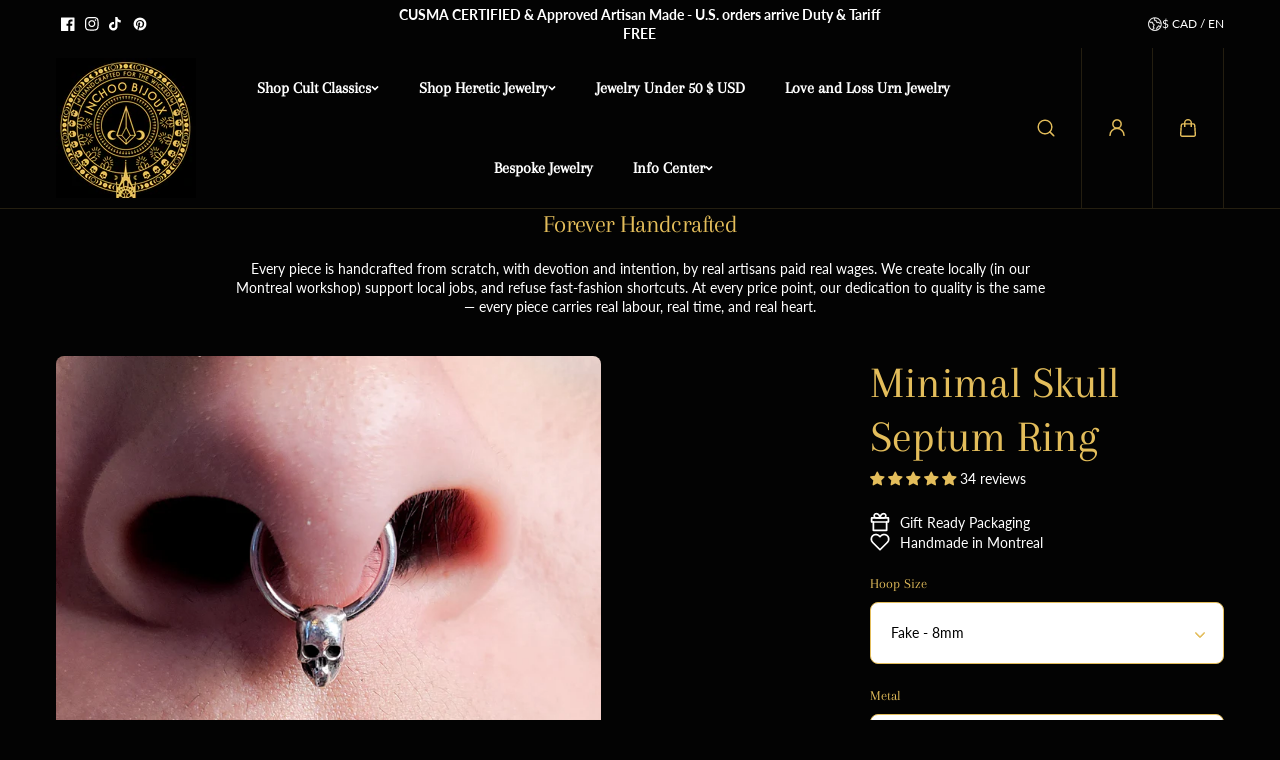

--- FILE ---
content_type: text/css
request_url: https://inchoobijoux.com/cdn/shop/t/19/assets/announcement.css?v=93366728966918538411726457767
body_size: -363
content:
.announcement-bar--left,.announcement-bar--middle,.announcement-bar--right{padding:5px 0}.announcement-bar--left{display:flex;flex-wrap:wrap;align-items:center;gap:10px}.announcement-bar-icons .social--icons-link{width:24px;height:24px}.announcement-bar-icons .social--icons-link svg{width:14px}.announcement-bar--right{display:flex;align-items:center;justify-content:flex-end;gap:20px}.store--details svg{margin-right:8px;width:14px;height:auto}@media (min-width:1025px){.section-header:has(.desktop-transparent)+.section-announcement-bar{position:absolute;top:var(--header_height, 0px);width:100%;z-index:2}.announcement-bar--wrapper{display:grid;grid-template:"socials announcement-bar localization" / 1.2fr 2fr 1.2fr;align-items:center;gap:20px}.announcement-bar--left{grid-area:socials}.announcement-bar--middle{grid-area:announcement-bar;width:100%;max-width:500px;margin:0 auto}.announcement-bar--right{grid-area:localization}}@media (max-width:1024px){.announcement-bar--left,.announcement-bar--right{display:none}.announcement-bar--middle{padding:10px 0}}@media (max-width:767px){.section-header:has(.mobile-transparent)+.section-announcement-bar{position:absolute;top:var(--header_height, 0px);width:100%;z-index:2}.announcement-bar--slide-wrapper{padding-bottom:0}}
/*# sourceMappingURL=/cdn/shop/t/19/assets/announcement.css.map?v=93366728966918538411726457767 */


--- FILE ---
content_type: text/css
request_url: https://inchoobijoux.com/cdn/shop/t/19/assets/multiboxes.css?v=79801229840064652891726457767
body_size: -202
content:
.multiboxes--wrapper{display:grid;grid-template-columns:repeat(3,minmax(0,1fr));gap:10px;align-items:flex-start}.multiboxes--item{z-index:1;flex:0 0 25%;border-radius:var(--card_radius);overflow:hidden;transition:.3s ease;display:grid;align-items:flex-start}.multiboxes--item:has(.media-adapt-content){align-items:unset}.multiboxes--content-inner{padding:30px 20px;display:flex;flex-direction:column;gap:10px;justify-content:center;height:100%;max-width:95%;margin:0 auto;align-items:flex-start;text-align:left;transition:.3s ease}.multiboxes--content-inner-box{display:flex;flex-direction:column;gap:20px;justify-content:center}.multiboxes--count{-webkit-text-fill-color:transparent;-webkit-text-stroke:var(--heading_color);-webkit-text-stroke-width:1px;margin-top:auto;margin-left:auto;line-height:1;z-index:1;display:none;transition:.3s ease}.multiboxes--image .multiboxes--count{position:absolute;right:20px;bottom:10px;display:block;-webkit-text-stroke-color:var(--image_overlay_heading)}@media (min-width:1025px){.multiboxes--wrapper{display:flex;max-width:calc(100% - 20px)}.multiboxes--image,.multiboxes--content{grid-column-start:1;grid-row-start:1;transition:.3s ease}.multiboxes--image{border-radius:var(--card_radius)}.multiboxes--content{height:100%;opacity:0;visibility:visible;z-index:-1;background:var(--body_alternate_background);border-left:0!important;border-radius:0 var(--card_radius) var(--card_radius) 0;transition:transform .4s ease-in-out 50ms,visibility .3s ease-in-out;margin-right:1px}.multiboxes--item:not(.empty-content).active{padding-right:25%;flex:0 0 50%;border-color:transparent}.multiboxes--item.active .multiboxes--content{opacity:1;visibility:visible;transform:translate(100%)}.multiboxes--count{display:block;opacity:.2}.multiboxes--image .multiboxes--count{opacity:.5}.multiboxes--item.active .multiboxes--image .multiboxes--count{opacity:0}.multiboxes--image .media-adapt-content{height:100%}.multiboxes--item:not(.empty-content) .multiboxes--image .media-adapt-content{padding-bottom:0}.multiboxes--content:after{position:absolute;width:20px;height:100%;left:-12px;content:"";top:0;background:var(--body_alternate_background)}}@media (min-width:1200px){.multiboxes--content-inner{max-width:90%}.multiboxes--wrapper{gap:20px;max-width:calc(100% - 40px)}}@media (min-width:1441px){.multiboxes--content-inner{padding:30px 25px}.multiboxes--button{margin-top:18px}}@media (max-width:1024px){.multiboxes--item{background:var(--body_alternate_background)}}@media (max-width:767px){.multiboxes--wrapper{grid-template-columns:repeat(1,minmax(0,1fr));gap:15px}.multiboxes--wrapper.mobile-swipe{grid-auto-flow:column;grid-auto-columns:minmax(85%,1fr);grid-template-columns:repeat(auto-fill,minmax(85%,1fr));overflow-x:auto;padding-bottom:15px;scroll-snap-type:x mandatory;padding-right:15px}.multiboxes--content-inner{padding:20px 20px 25px}.multiboxes--content-inner-box{gap:15px}}
/*# sourceMappingURL=/cdn/shop/t/19/assets/multiboxes.css.map?v=79801229840064652891726457767 */
